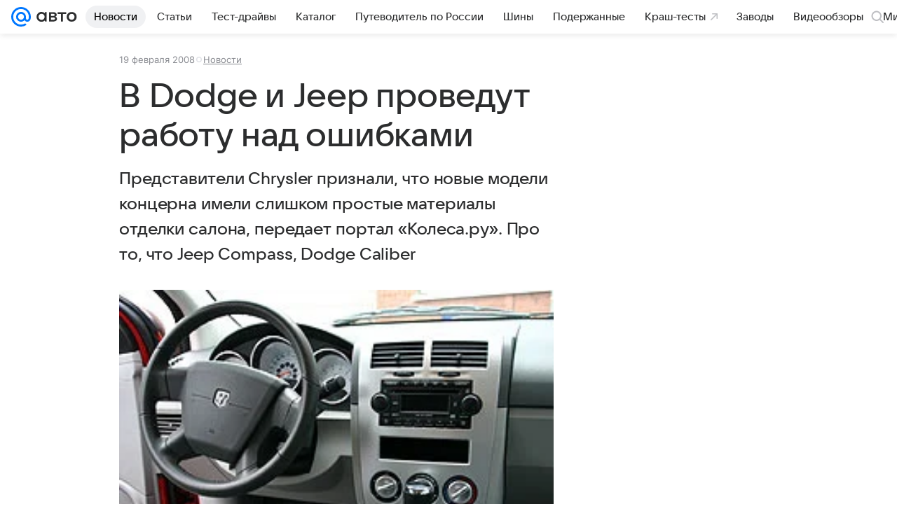

--- FILE ---
content_type: text/plain; charset=utf-8
request_url: https://media-stat.mail.ru/metrics/1.0/
body_size: 661
content:
eyJhbGciOiJkaXIiLCJjdHkiOiJKV1QiLCJlbmMiOiJBMjU2R0NNIiwidHlwIjoiSldUIn0..Olr-4nyAwQu23Djh.[base64].jPyK3THHJwWdRNSKAdHRrw